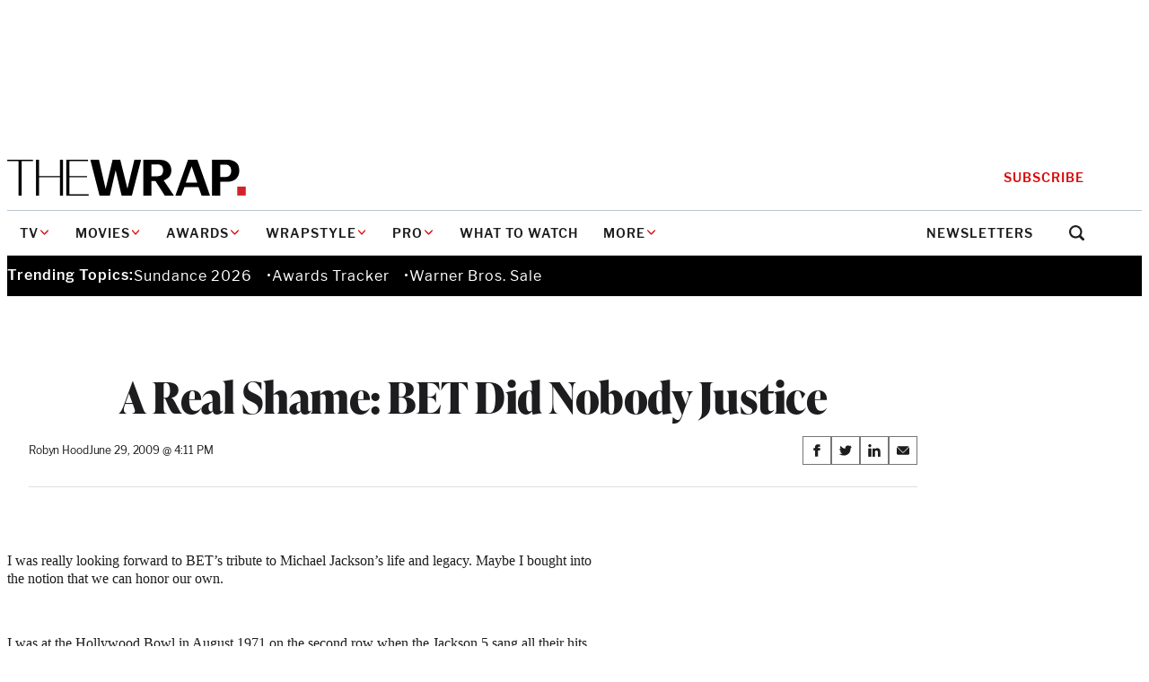

--- FILE ---
content_type: text/html; charset=utf-8
request_url: https://www.google.com/recaptcha/api2/anchor?ar=1&k=6LfrehcpAAAAAL6o0kJfxk5Fr4WhO3ktYWPR7-u1&co=aHR0cHM6Ly93d3cudGhld3JhcC5jb206NDQz&hl=en&v=PoyoqOPhxBO7pBk68S4YbpHZ&size=normal&anchor-ms=20000&execute-ms=30000&cb=w9pieg6zak8d
body_size: 49432
content:
<!DOCTYPE HTML><html dir="ltr" lang="en"><head><meta http-equiv="Content-Type" content="text/html; charset=UTF-8">
<meta http-equiv="X-UA-Compatible" content="IE=edge">
<title>reCAPTCHA</title>
<style type="text/css">
/* cyrillic-ext */
@font-face {
  font-family: 'Roboto';
  font-style: normal;
  font-weight: 400;
  font-stretch: 100%;
  src: url(//fonts.gstatic.com/s/roboto/v48/KFO7CnqEu92Fr1ME7kSn66aGLdTylUAMa3GUBHMdazTgWw.woff2) format('woff2');
  unicode-range: U+0460-052F, U+1C80-1C8A, U+20B4, U+2DE0-2DFF, U+A640-A69F, U+FE2E-FE2F;
}
/* cyrillic */
@font-face {
  font-family: 'Roboto';
  font-style: normal;
  font-weight: 400;
  font-stretch: 100%;
  src: url(//fonts.gstatic.com/s/roboto/v48/KFO7CnqEu92Fr1ME7kSn66aGLdTylUAMa3iUBHMdazTgWw.woff2) format('woff2');
  unicode-range: U+0301, U+0400-045F, U+0490-0491, U+04B0-04B1, U+2116;
}
/* greek-ext */
@font-face {
  font-family: 'Roboto';
  font-style: normal;
  font-weight: 400;
  font-stretch: 100%;
  src: url(//fonts.gstatic.com/s/roboto/v48/KFO7CnqEu92Fr1ME7kSn66aGLdTylUAMa3CUBHMdazTgWw.woff2) format('woff2');
  unicode-range: U+1F00-1FFF;
}
/* greek */
@font-face {
  font-family: 'Roboto';
  font-style: normal;
  font-weight: 400;
  font-stretch: 100%;
  src: url(//fonts.gstatic.com/s/roboto/v48/KFO7CnqEu92Fr1ME7kSn66aGLdTylUAMa3-UBHMdazTgWw.woff2) format('woff2');
  unicode-range: U+0370-0377, U+037A-037F, U+0384-038A, U+038C, U+038E-03A1, U+03A3-03FF;
}
/* math */
@font-face {
  font-family: 'Roboto';
  font-style: normal;
  font-weight: 400;
  font-stretch: 100%;
  src: url(//fonts.gstatic.com/s/roboto/v48/KFO7CnqEu92Fr1ME7kSn66aGLdTylUAMawCUBHMdazTgWw.woff2) format('woff2');
  unicode-range: U+0302-0303, U+0305, U+0307-0308, U+0310, U+0312, U+0315, U+031A, U+0326-0327, U+032C, U+032F-0330, U+0332-0333, U+0338, U+033A, U+0346, U+034D, U+0391-03A1, U+03A3-03A9, U+03B1-03C9, U+03D1, U+03D5-03D6, U+03F0-03F1, U+03F4-03F5, U+2016-2017, U+2034-2038, U+203C, U+2040, U+2043, U+2047, U+2050, U+2057, U+205F, U+2070-2071, U+2074-208E, U+2090-209C, U+20D0-20DC, U+20E1, U+20E5-20EF, U+2100-2112, U+2114-2115, U+2117-2121, U+2123-214F, U+2190, U+2192, U+2194-21AE, U+21B0-21E5, U+21F1-21F2, U+21F4-2211, U+2213-2214, U+2216-22FF, U+2308-230B, U+2310, U+2319, U+231C-2321, U+2336-237A, U+237C, U+2395, U+239B-23B7, U+23D0, U+23DC-23E1, U+2474-2475, U+25AF, U+25B3, U+25B7, U+25BD, U+25C1, U+25CA, U+25CC, U+25FB, U+266D-266F, U+27C0-27FF, U+2900-2AFF, U+2B0E-2B11, U+2B30-2B4C, U+2BFE, U+3030, U+FF5B, U+FF5D, U+1D400-1D7FF, U+1EE00-1EEFF;
}
/* symbols */
@font-face {
  font-family: 'Roboto';
  font-style: normal;
  font-weight: 400;
  font-stretch: 100%;
  src: url(//fonts.gstatic.com/s/roboto/v48/KFO7CnqEu92Fr1ME7kSn66aGLdTylUAMaxKUBHMdazTgWw.woff2) format('woff2');
  unicode-range: U+0001-000C, U+000E-001F, U+007F-009F, U+20DD-20E0, U+20E2-20E4, U+2150-218F, U+2190, U+2192, U+2194-2199, U+21AF, U+21E6-21F0, U+21F3, U+2218-2219, U+2299, U+22C4-22C6, U+2300-243F, U+2440-244A, U+2460-24FF, U+25A0-27BF, U+2800-28FF, U+2921-2922, U+2981, U+29BF, U+29EB, U+2B00-2BFF, U+4DC0-4DFF, U+FFF9-FFFB, U+10140-1018E, U+10190-1019C, U+101A0, U+101D0-101FD, U+102E0-102FB, U+10E60-10E7E, U+1D2C0-1D2D3, U+1D2E0-1D37F, U+1F000-1F0FF, U+1F100-1F1AD, U+1F1E6-1F1FF, U+1F30D-1F30F, U+1F315, U+1F31C, U+1F31E, U+1F320-1F32C, U+1F336, U+1F378, U+1F37D, U+1F382, U+1F393-1F39F, U+1F3A7-1F3A8, U+1F3AC-1F3AF, U+1F3C2, U+1F3C4-1F3C6, U+1F3CA-1F3CE, U+1F3D4-1F3E0, U+1F3ED, U+1F3F1-1F3F3, U+1F3F5-1F3F7, U+1F408, U+1F415, U+1F41F, U+1F426, U+1F43F, U+1F441-1F442, U+1F444, U+1F446-1F449, U+1F44C-1F44E, U+1F453, U+1F46A, U+1F47D, U+1F4A3, U+1F4B0, U+1F4B3, U+1F4B9, U+1F4BB, U+1F4BF, U+1F4C8-1F4CB, U+1F4D6, U+1F4DA, U+1F4DF, U+1F4E3-1F4E6, U+1F4EA-1F4ED, U+1F4F7, U+1F4F9-1F4FB, U+1F4FD-1F4FE, U+1F503, U+1F507-1F50B, U+1F50D, U+1F512-1F513, U+1F53E-1F54A, U+1F54F-1F5FA, U+1F610, U+1F650-1F67F, U+1F687, U+1F68D, U+1F691, U+1F694, U+1F698, U+1F6AD, U+1F6B2, U+1F6B9-1F6BA, U+1F6BC, U+1F6C6-1F6CF, U+1F6D3-1F6D7, U+1F6E0-1F6EA, U+1F6F0-1F6F3, U+1F6F7-1F6FC, U+1F700-1F7FF, U+1F800-1F80B, U+1F810-1F847, U+1F850-1F859, U+1F860-1F887, U+1F890-1F8AD, U+1F8B0-1F8BB, U+1F8C0-1F8C1, U+1F900-1F90B, U+1F93B, U+1F946, U+1F984, U+1F996, U+1F9E9, U+1FA00-1FA6F, U+1FA70-1FA7C, U+1FA80-1FA89, U+1FA8F-1FAC6, U+1FACE-1FADC, U+1FADF-1FAE9, U+1FAF0-1FAF8, U+1FB00-1FBFF;
}
/* vietnamese */
@font-face {
  font-family: 'Roboto';
  font-style: normal;
  font-weight: 400;
  font-stretch: 100%;
  src: url(//fonts.gstatic.com/s/roboto/v48/KFO7CnqEu92Fr1ME7kSn66aGLdTylUAMa3OUBHMdazTgWw.woff2) format('woff2');
  unicode-range: U+0102-0103, U+0110-0111, U+0128-0129, U+0168-0169, U+01A0-01A1, U+01AF-01B0, U+0300-0301, U+0303-0304, U+0308-0309, U+0323, U+0329, U+1EA0-1EF9, U+20AB;
}
/* latin-ext */
@font-face {
  font-family: 'Roboto';
  font-style: normal;
  font-weight: 400;
  font-stretch: 100%;
  src: url(//fonts.gstatic.com/s/roboto/v48/KFO7CnqEu92Fr1ME7kSn66aGLdTylUAMa3KUBHMdazTgWw.woff2) format('woff2');
  unicode-range: U+0100-02BA, U+02BD-02C5, U+02C7-02CC, U+02CE-02D7, U+02DD-02FF, U+0304, U+0308, U+0329, U+1D00-1DBF, U+1E00-1E9F, U+1EF2-1EFF, U+2020, U+20A0-20AB, U+20AD-20C0, U+2113, U+2C60-2C7F, U+A720-A7FF;
}
/* latin */
@font-face {
  font-family: 'Roboto';
  font-style: normal;
  font-weight: 400;
  font-stretch: 100%;
  src: url(//fonts.gstatic.com/s/roboto/v48/KFO7CnqEu92Fr1ME7kSn66aGLdTylUAMa3yUBHMdazQ.woff2) format('woff2');
  unicode-range: U+0000-00FF, U+0131, U+0152-0153, U+02BB-02BC, U+02C6, U+02DA, U+02DC, U+0304, U+0308, U+0329, U+2000-206F, U+20AC, U+2122, U+2191, U+2193, U+2212, U+2215, U+FEFF, U+FFFD;
}
/* cyrillic-ext */
@font-face {
  font-family: 'Roboto';
  font-style: normal;
  font-weight: 500;
  font-stretch: 100%;
  src: url(//fonts.gstatic.com/s/roboto/v48/KFO7CnqEu92Fr1ME7kSn66aGLdTylUAMa3GUBHMdazTgWw.woff2) format('woff2');
  unicode-range: U+0460-052F, U+1C80-1C8A, U+20B4, U+2DE0-2DFF, U+A640-A69F, U+FE2E-FE2F;
}
/* cyrillic */
@font-face {
  font-family: 'Roboto';
  font-style: normal;
  font-weight: 500;
  font-stretch: 100%;
  src: url(//fonts.gstatic.com/s/roboto/v48/KFO7CnqEu92Fr1ME7kSn66aGLdTylUAMa3iUBHMdazTgWw.woff2) format('woff2');
  unicode-range: U+0301, U+0400-045F, U+0490-0491, U+04B0-04B1, U+2116;
}
/* greek-ext */
@font-face {
  font-family: 'Roboto';
  font-style: normal;
  font-weight: 500;
  font-stretch: 100%;
  src: url(//fonts.gstatic.com/s/roboto/v48/KFO7CnqEu92Fr1ME7kSn66aGLdTylUAMa3CUBHMdazTgWw.woff2) format('woff2');
  unicode-range: U+1F00-1FFF;
}
/* greek */
@font-face {
  font-family: 'Roboto';
  font-style: normal;
  font-weight: 500;
  font-stretch: 100%;
  src: url(//fonts.gstatic.com/s/roboto/v48/KFO7CnqEu92Fr1ME7kSn66aGLdTylUAMa3-UBHMdazTgWw.woff2) format('woff2');
  unicode-range: U+0370-0377, U+037A-037F, U+0384-038A, U+038C, U+038E-03A1, U+03A3-03FF;
}
/* math */
@font-face {
  font-family: 'Roboto';
  font-style: normal;
  font-weight: 500;
  font-stretch: 100%;
  src: url(//fonts.gstatic.com/s/roboto/v48/KFO7CnqEu92Fr1ME7kSn66aGLdTylUAMawCUBHMdazTgWw.woff2) format('woff2');
  unicode-range: U+0302-0303, U+0305, U+0307-0308, U+0310, U+0312, U+0315, U+031A, U+0326-0327, U+032C, U+032F-0330, U+0332-0333, U+0338, U+033A, U+0346, U+034D, U+0391-03A1, U+03A3-03A9, U+03B1-03C9, U+03D1, U+03D5-03D6, U+03F0-03F1, U+03F4-03F5, U+2016-2017, U+2034-2038, U+203C, U+2040, U+2043, U+2047, U+2050, U+2057, U+205F, U+2070-2071, U+2074-208E, U+2090-209C, U+20D0-20DC, U+20E1, U+20E5-20EF, U+2100-2112, U+2114-2115, U+2117-2121, U+2123-214F, U+2190, U+2192, U+2194-21AE, U+21B0-21E5, U+21F1-21F2, U+21F4-2211, U+2213-2214, U+2216-22FF, U+2308-230B, U+2310, U+2319, U+231C-2321, U+2336-237A, U+237C, U+2395, U+239B-23B7, U+23D0, U+23DC-23E1, U+2474-2475, U+25AF, U+25B3, U+25B7, U+25BD, U+25C1, U+25CA, U+25CC, U+25FB, U+266D-266F, U+27C0-27FF, U+2900-2AFF, U+2B0E-2B11, U+2B30-2B4C, U+2BFE, U+3030, U+FF5B, U+FF5D, U+1D400-1D7FF, U+1EE00-1EEFF;
}
/* symbols */
@font-face {
  font-family: 'Roboto';
  font-style: normal;
  font-weight: 500;
  font-stretch: 100%;
  src: url(//fonts.gstatic.com/s/roboto/v48/KFO7CnqEu92Fr1ME7kSn66aGLdTylUAMaxKUBHMdazTgWw.woff2) format('woff2');
  unicode-range: U+0001-000C, U+000E-001F, U+007F-009F, U+20DD-20E0, U+20E2-20E4, U+2150-218F, U+2190, U+2192, U+2194-2199, U+21AF, U+21E6-21F0, U+21F3, U+2218-2219, U+2299, U+22C4-22C6, U+2300-243F, U+2440-244A, U+2460-24FF, U+25A0-27BF, U+2800-28FF, U+2921-2922, U+2981, U+29BF, U+29EB, U+2B00-2BFF, U+4DC0-4DFF, U+FFF9-FFFB, U+10140-1018E, U+10190-1019C, U+101A0, U+101D0-101FD, U+102E0-102FB, U+10E60-10E7E, U+1D2C0-1D2D3, U+1D2E0-1D37F, U+1F000-1F0FF, U+1F100-1F1AD, U+1F1E6-1F1FF, U+1F30D-1F30F, U+1F315, U+1F31C, U+1F31E, U+1F320-1F32C, U+1F336, U+1F378, U+1F37D, U+1F382, U+1F393-1F39F, U+1F3A7-1F3A8, U+1F3AC-1F3AF, U+1F3C2, U+1F3C4-1F3C6, U+1F3CA-1F3CE, U+1F3D4-1F3E0, U+1F3ED, U+1F3F1-1F3F3, U+1F3F5-1F3F7, U+1F408, U+1F415, U+1F41F, U+1F426, U+1F43F, U+1F441-1F442, U+1F444, U+1F446-1F449, U+1F44C-1F44E, U+1F453, U+1F46A, U+1F47D, U+1F4A3, U+1F4B0, U+1F4B3, U+1F4B9, U+1F4BB, U+1F4BF, U+1F4C8-1F4CB, U+1F4D6, U+1F4DA, U+1F4DF, U+1F4E3-1F4E6, U+1F4EA-1F4ED, U+1F4F7, U+1F4F9-1F4FB, U+1F4FD-1F4FE, U+1F503, U+1F507-1F50B, U+1F50D, U+1F512-1F513, U+1F53E-1F54A, U+1F54F-1F5FA, U+1F610, U+1F650-1F67F, U+1F687, U+1F68D, U+1F691, U+1F694, U+1F698, U+1F6AD, U+1F6B2, U+1F6B9-1F6BA, U+1F6BC, U+1F6C6-1F6CF, U+1F6D3-1F6D7, U+1F6E0-1F6EA, U+1F6F0-1F6F3, U+1F6F7-1F6FC, U+1F700-1F7FF, U+1F800-1F80B, U+1F810-1F847, U+1F850-1F859, U+1F860-1F887, U+1F890-1F8AD, U+1F8B0-1F8BB, U+1F8C0-1F8C1, U+1F900-1F90B, U+1F93B, U+1F946, U+1F984, U+1F996, U+1F9E9, U+1FA00-1FA6F, U+1FA70-1FA7C, U+1FA80-1FA89, U+1FA8F-1FAC6, U+1FACE-1FADC, U+1FADF-1FAE9, U+1FAF0-1FAF8, U+1FB00-1FBFF;
}
/* vietnamese */
@font-face {
  font-family: 'Roboto';
  font-style: normal;
  font-weight: 500;
  font-stretch: 100%;
  src: url(//fonts.gstatic.com/s/roboto/v48/KFO7CnqEu92Fr1ME7kSn66aGLdTylUAMa3OUBHMdazTgWw.woff2) format('woff2');
  unicode-range: U+0102-0103, U+0110-0111, U+0128-0129, U+0168-0169, U+01A0-01A1, U+01AF-01B0, U+0300-0301, U+0303-0304, U+0308-0309, U+0323, U+0329, U+1EA0-1EF9, U+20AB;
}
/* latin-ext */
@font-face {
  font-family: 'Roboto';
  font-style: normal;
  font-weight: 500;
  font-stretch: 100%;
  src: url(//fonts.gstatic.com/s/roboto/v48/KFO7CnqEu92Fr1ME7kSn66aGLdTylUAMa3KUBHMdazTgWw.woff2) format('woff2');
  unicode-range: U+0100-02BA, U+02BD-02C5, U+02C7-02CC, U+02CE-02D7, U+02DD-02FF, U+0304, U+0308, U+0329, U+1D00-1DBF, U+1E00-1E9F, U+1EF2-1EFF, U+2020, U+20A0-20AB, U+20AD-20C0, U+2113, U+2C60-2C7F, U+A720-A7FF;
}
/* latin */
@font-face {
  font-family: 'Roboto';
  font-style: normal;
  font-weight: 500;
  font-stretch: 100%;
  src: url(//fonts.gstatic.com/s/roboto/v48/KFO7CnqEu92Fr1ME7kSn66aGLdTylUAMa3yUBHMdazQ.woff2) format('woff2');
  unicode-range: U+0000-00FF, U+0131, U+0152-0153, U+02BB-02BC, U+02C6, U+02DA, U+02DC, U+0304, U+0308, U+0329, U+2000-206F, U+20AC, U+2122, U+2191, U+2193, U+2212, U+2215, U+FEFF, U+FFFD;
}
/* cyrillic-ext */
@font-face {
  font-family: 'Roboto';
  font-style: normal;
  font-weight: 900;
  font-stretch: 100%;
  src: url(//fonts.gstatic.com/s/roboto/v48/KFO7CnqEu92Fr1ME7kSn66aGLdTylUAMa3GUBHMdazTgWw.woff2) format('woff2');
  unicode-range: U+0460-052F, U+1C80-1C8A, U+20B4, U+2DE0-2DFF, U+A640-A69F, U+FE2E-FE2F;
}
/* cyrillic */
@font-face {
  font-family: 'Roboto';
  font-style: normal;
  font-weight: 900;
  font-stretch: 100%;
  src: url(//fonts.gstatic.com/s/roboto/v48/KFO7CnqEu92Fr1ME7kSn66aGLdTylUAMa3iUBHMdazTgWw.woff2) format('woff2');
  unicode-range: U+0301, U+0400-045F, U+0490-0491, U+04B0-04B1, U+2116;
}
/* greek-ext */
@font-face {
  font-family: 'Roboto';
  font-style: normal;
  font-weight: 900;
  font-stretch: 100%;
  src: url(//fonts.gstatic.com/s/roboto/v48/KFO7CnqEu92Fr1ME7kSn66aGLdTylUAMa3CUBHMdazTgWw.woff2) format('woff2');
  unicode-range: U+1F00-1FFF;
}
/* greek */
@font-face {
  font-family: 'Roboto';
  font-style: normal;
  font-weight: 900;
  font-stretch: 100%;
  src: url(//fonts.gstatic.com/s/roboto/v48/KFO7CnqEu92Fr1ME7kSn66aGLdTylUAMa3-UBHMdazTgWw.woff2) format('woff2');
  unicode-range: U+0370-0377, U+037A-037F, U+0384-038A, U+038C, U+038E-03A1, U+03A3-03FF;
}
/* math */
@font-face {
  font-family: 'Roboto';
  font-style: normal;
  font-weight: 900;
  font-stretch: 100%;
  src: url(//fonts.gstatic.com/s/roboto/v48/KFO7CnqEu92Fr1ME7kSn66aGLdTylUAMawCUBHMdazTgWw.woff2) format('woff2');
  unicode-range: U+0302-0303, U+0305, U+0307-0308, U+0310, U+0312, U+0315, U+031A, U+0326-0327, U+032C, U+032F-0330, U+0332-0333, U+0338, U+033A, U+0346, U+034D, U+0391-03A1, U+03A3-03A9, U+03B1-03C9, U+03D1, U+03D5-03D6, U+03F0-03F1, U+03F4-03F5, U+2016-2017, U+2034-2038, U+203C, U+2040, U+2043, U+2047, U+2050, U+2057, U+205F, U+2070-2071, U+2074-208E, U+2090-209C, U+20D0-20DC, U+20E1, U+20E5-20EF, U+2100-2112, U+2114-2115, U+2117-2121, U+2123-214F, U+2190, U+2192, U+2194-21AE, U+21B0-21E5, U+21F1-21F2, U+21F4-2211, U+2213-2214, U+2216-22FF, U+2308-230B, U+2310, U+2319, U+231C-2321, U+2336-237A, U+237C, U+2395, U+239B-23B7, U+23D0, U+23DC-23E1, U+2474-2475, U+25AF, U+25B3, U+25B7, U+25BD, U+25C1, U+25CA, U+25CC, U+25FB, U+266D-266F, U+27C0-27FF, U+2900-2AFF, U+2B0E-2B11, U+2B30-2B4C, U+2BFE, U+3030, U+FF5B, U+FF5D, U+1D400-1D7FF, U+1EE00-1EEFF;
}
/* symbols */
@font-face {
  font-family: 'Roboto';
  font-style: normal;
  font-weight: 900;
  font-stretch: 100%;
  src: url(//fonts.gstatic.com/s/roboto/v48/KFO7CnqEu92Fr1ME7kSn66aGLdTylUAMaxKUBHMdazTgWw.woff2) format('woff2');
  unicode-range: U+0001-000C, U+000E-001F, U+007F-009F, U+20DD-20E0, U+20E2-20E4, U+2150-218F, U+2190, U+2192, U+2194-2199, U+21AF, U+21E6-21F0, U+21F3, U+2218-2219, U+2299, U+22C4-22C6, U+2300-243F, U+2440-244A, U+2460-24FF, U+25A0-27BF, U+2800-28FF, U+2921-2922, U+2981, U+29BF, U+29EB, U+2B00-2BFF, U+4DC0-4DFF, U+FFF9-FFFB, U+10140-1018E, U+10190-1019C, U+101A0, U+101D0-101FD, U+102E0-102FB, U+10E60-10E7E, U+1D2C0-1D2D3, U+1D2E0-1D37F, U+1F000-1F0FF, U+1F100-1F1AD, U+1F1E6-1F1FF, U+1F30D-1F30F, U+1F315, U+1F31C, U+1F31E, U+1F320-1F32C, U+1F336, U+1F378, U+1F37D, U+1F382, U+1F393-1F39F, U+1F3A7-1F3A8, U+1F3AC-1F3AF, U+1F3C2, U+1F3C4-1F3C6, U+1F3CA-1F3CE, U+1F3D4-1F3E0, U+1F3ED, U+1F3F1-1F3F3, U+1F3F5-1F3F7, U+1F408, U+1F415, U+1F41F, U+1F426, U+1F43F, U+1F441-1F442, U+1F444, U+1F446-1F449, U+1F44C-1F44E, U+1F453, U+1F46A, U+1F47D, U+1F4A3, U+1F4B0, U+1F4B3, U+1F4B9, U+1F4BB, U+1F4BF, U+1F4C8-1F4CB, U+1F4D6, U+1F4DA, U+1F4DF, U+1F4E3-1F4E6, U+1F4EA-1F4ED, U+1F4F7, U+1F4F9-1F4FB, U+1F4FD-1F4FE, U+1F503, U+1F507-1F50B, U+1F50D, U+1F512-1F513, U+1F53E-1F54A, U+1F54F-1F5FA, U+1F610, U+1F650-1F67F, U+1F687, U+1F68D, U+1F691, U+1F694, U+1F698, U+1F6AD, U+1F6B2, U+1F6B9-1F6BA, U+1F6BC, U+1F6C6-1F6CF, U+1F6D3-1F6D7, U+1F6E0-1F6EA, U+1F6F0-1F6F3, U+1F6F7-1F6FC, U+1F700-1F7FF, U+1F800-1F80B, U+1F810-1F847, U+1F850-1F859, U+1F860-1F887, U+1F890-1F8AD, U+1F8B0-1F8BB, U+1F8C0-1F8C1, U+1F900-1F90B, U+1F93B, U+1F946, U+1F984, U+1F996, U+1F9E9, U+1FA00-1FA6F, U+1FA70-1FA7C, U+1FA80-1FA89, U+1FA8F-1FAC6, U+1FACE-1FADC, U+1FADF-1FAE9, U+1FAF0-1FAF8, U+1FB00-1FBFF;
}
/* vietnamese */
@font-face {
  font-family: 'Roboto';
  font-style: normal;
  font-weight: 900;
  font-stretch: 100%;
  src: url(//fonts.gstatic.com/s/roboto/v48/KFO7CnqEu92Fr1ME7kSn66aGLdTylUAMa3OUBHMdazTgWw.woff2) format('woff2');
  unicode-range: U+0102-0103, U+0110-0111, U+0128-0129, U+0168-0169, U+01A0-01A1, U+01AF-01B0, U+0300-0301, U+0303-0304, U+0308-0309, U+0323, U+0329, U+1EA0-1EF9, U+20AB;
}
/* latin-ext */
@font-face {
  font-family: 'Roboto';
  font-style: normal;
  font-weight: 900;
  font-stretch: 100%;
  src: url(//fonts.gstatic.com/s/roboto/v48/KFO7CnqEu92Fr1ME7kSn66aGLdTylUAMa3KUBHMdazTgWw.woff2) format('woff2');
  unicode-range: U+0100-02BA, U+02BD-02C5, U+02C7-02CC, U+02CE-02D7, U+02DD-02FF, U+0304, U+0308, U+0329, U+1D00-1DBF, U+1E00-1E9F, U+1EF2-1EFF, U+2020, U+20A0-20AB, U+20AD-20C0, U+2113, U+2C60-2C7F, U+A720-A7FF;
}
/* latin */
@font-face {
  font-family: 'Roboto';
  font-style: normal;
  font-weight: 900;
  font-stretch: 100%;
  src: url(//fonts.gstatic.com/s/roboto/v48/KFO7CnqEu92Fr1ME7kSn66aGLdTylUAMa3yUBHMdazQ.woff2) format('woff2');
  unicode-range: U+0000-00FF, U+0131, U+0152-0153, U+02BB-02BC, U+02C6, U+02DA, U+02DC, U+0304, U+0308, U+0329, U+2000-206F, U+20AC, U+2122, U+2191, U+2193, U+2212, U+2215, U+FEFF, U+FFFD;
}

</style>
<link rel="stylesheet" type="text/css" href="https://www.gstatic.com/recaptcha/releases/PoyoqOPhxBO7pBk68S4YbpHZ/styles__ltr.css">
<script nonce="DdOMeOIS7U2H_tDpT02_nQ" type="text/javascript">window['__recaptcha_api'] = 'https://www.google.com/recaptcha/api2/';</script>
<script type="text/javascript" src="https://www.gstatic.com/recaptcha/releases/PoyoqOPhxBO7pBk68S4YbpHZ/recaptcha__en.js" nonce="DdOMeOIS7U2H_tDpT02_nQ">
      
    </script></head>
<body><div id="rc-anchor-alert" class="rc-anchor-alert"></div>
<input type="hidden" id="recaptcha-token" value="[base64]">
<script type="text/javascript" nonce="DdOMeOIS7U2H_tDpT02_nQ">
      recaptcha.anchor.Main.init("[\x22ainput\x22,[\x22bgdata\x22,\x22\x22,\[base64]/[base64]/[base64]/[base64]/[base64]/UltsKytdPUU6KEU8MjA0OD9SW2wrK109RT4+NnwxOTI6KChFJjY0NTEyKT09NTUyOTYmJk0rMTxjLmxlbmd0aCYmKGMuY2hhckNvZGVBdChNKzEpJjY0NTEyKT09NTYzMjA/[base64]/[base64]/[base64]/[base64]/[base64]/[base64]/[base64]\x22,\[base64]\x22,\x22w6IsCG0dOSx0wpHCsjQRbUjCsXUzKsKVWBcsOUhcRQ91BcOpw4bCqcK+w6tsw7E0V8KmNcOwwrVBwrHDucOOLgwiEjnDjcOiw6hKZcO7wqXCmEZbw77DpxHCtMK5FsKFw5pOHkMOEjtNwqloZALDs8KdOcOmfcK4dsKkwpfDhcOYeGdpChHCh8O2UX/CulXDnwAjw6hbCMOewqFHw4rCj25xw7HDhMK6wrZUBMKEwpnCk1vDlsK9w7ZELDQFwobCi8O6wrPChCg3WWsuKWPClsKMwrHCqMOawrdKw7IUw5TChMOJw4tWd0/Clk/[base64]/DlwPDt8OsEcOQw5Yjw4R4RcO7w70rJ8O0woYfFBfDrcKhUsOww5PDkMOMwozCnCvDusOEw7tnD8OnVsOObCfCkSrCkMKhJ1DDg8KkA8KKEX/DtsOIKBEhw43DnsK2JMOCMnzCgj/DmMK4woTDhkk2R2wvwpAowrkmw6PCl0bDrcKYwrHDgRQ1EQMfwpouFgcyVCzCkMOvHMKqN0ZtADbDqMKRJlfDssKRaU7DnsO0OcO5woAhwqAKbi/CvMKCwozCrsOQw6nDr8Oaw7LClMOvwrvChMOGQ8OIcwDDqEbCisOAY8OIwqwNZilRGRjDkBEyTHPCkz0ow6smbXR/MsKNwpTDsMOgwr7CgHjDtnLCpntgTMO6UsKuwol2Bn/CinZ1w5h6wr/ChidgwpvCmjDDn1o7WTzDkCPDjzZew7IxbcK7CcKSLWbDiMOXwpHCkMKCwrnDgcOYF8KrasO+wrl+wp3DocKIwpITwoPDvMKJBkjCqwk/wqjDuxDCv1PCisK0wrMJwpDComTCny9YJcOWw6fChsOeERDCjsOXwoQ6w4jChhvCl8OEfMO4wpDDgsKswqIvAsOEHcOsw6fDqjDCuMOiwq/CnmTDgTg0b8O4ScK1ScKhw5gFwoXDoic4FsO2w4nChkc+G8O9wrDDu8OQH8K3w53DlsOIw6dpalVswooHMcK3w5rDsiQwwqvDnmnCowLDtsK4w6kPZ8KGwqVSJilFw53DpEhwTWUdZ8KXUcO/dBTChkzCqGsrPiEUw7jCu3gJI8KzD8O1ZCrDpU5TCMKtw7Msc8OfwqVyVsKLwrTCg2YNQl9mNjsNE8KSw7TDrsKbVsKsw5l1w7vCvDTCqChNw5/CiFDCjsKWwrwnwrHDmnbCplJvwoQEw7TDvCYHwoQrw7XCvUvCvQ9VMW5mSTh5wq3Cp8OLIMKOJGckTcOCwqzCq8Ogw6zCtsOwwqIWCwzDpwcrw6YVScOlwpfDqV3Dg8Kow4wmw6PCicKGXBnCl8KHw6HDvVc6HS/DlMK9woViMFV0XMOkw6TCqMOhPVMRw6zClMOJw6jCisKbwrIrWcO7Q8OIw7E5w57Dg1JXZSpTK8OnFV3Dr8O+elJZw4HCt8Oew7N+KzvCnHjCv8OHD8OOUi3CrTp7w4ALP0bDt8OqWcK2Qx9LUMKrJFlNwoAZw7HCp8OxUznCtnJiw4vDisORwo4Lwr/Dv8KFwpHDh3PDiRVXwobCisOQwrk0BEpOw7lLw6gYw7nCom9/Tg7CoQrDoQBGOC4aAsOPaHQkwpRsVCldfXrDkVIqw4bDtsKpw7YcLxDDv2IMwpgwwoHCnCJuccKwSCdlwrdJPcOUw7ouw6HCtlAewqzDpsOqGg3CqhvCrUczwrgLOMKyw7IHwo/[base64]/FDBzwoNHw5B5wpZHEkzCjcOYQAHCjBt6D8KNw4HClyMLdUrChC3Cn8Kdw7U5wpo+cgciIsOAwoAUw6Qxw4hsZlgDUsKxwqpEw5LDm8ORCsOlfUV/[base64]/ChjctdsOIfsKIN8OdBmwUKMKKAzl9wqwJwoZnbcK0wpLCo8K+a8OTw4LDtEB0HGzCs13DlsKaRk7DiMObXiZfNMOAwpQEAmrDoErCkTbDgcKpHF3ChcO0wp8JJzc/MnTDlQzCs8O/Jg5lw516GwTDp8KWw6Nbw7gaccKpw4QuwqrCtcOQw6YrNXNYWzjDicKJKz/CssK8w7vDtcKRw7gNAsO9V0pwWzfDrcOPwptfPVnCvsKWwrdyTTVbwrkrOkrDnQ/CgnQzw6/DiFbCk8KDNcKLw5Uew6sCdC8tewdBw6nDri9Hw43CqCLCug9daR7CscOLZW/[base64]/[base64]/CrsO0wrhNcmB9w7fDoXxfX3rCgcK3JBB0wpzDvMK+wqg5EcOqKGgdLMKbJsOew7bCksKXIsOawoHDo8K6bcKdH8KyQClHw6k1YiI9bMOILXhVaB7Cm8K0w70CXXl7NcKGw4HCmng7FTZgK8KMw7DCgsOuwqbDusKvUsOyw5LDpcKwWGXCo8Opw6rCh8O3wq9ReMOewr/CgG7DqhjCmsOHwqTDsnbDqmoXCV4fw6AaIcOnL8K/w5h7w4oewpvDv8OEw6oBw4XDsmRYw4Q/R8K/KT7DjyVpw7lcwql9FxrDpyo6woU5VcOkwoYsP8OZw7ovw7xtM8KSfWsZJcOBCcKmehsXw4l4QVHDgMOKF8KTw6LCtQ7DnkbCkMOgw4TDqgEzM8ObwpDCscONRcKXwqtbwoPCq8O1WMKxG8OXw7TDiMKuI0w3w7sDJcKQRsODw53DtcOgSXx5F8KSd8O/w48wwpjDmsOdH8KkdcK4B13DkMKzwrpHYsKZGAtjE8Olwr1VwqhUdMOjOsONwpVTwqhEw53Dk8O+BQXDvMO1w7M/[base64]/CoEROO0c6w6zCgwAxwrjCmcOvwrzDvn4KwoEPSCnCqzwfwrHDlcOCcyTCmcK0P1DDmj3Dr8OTw4DDpcOzw7HCoMO/C2bCrMO3LRtwIMKFwrHCgBU6eF4PQsKgB8K6TH/[base64]/w4YLwpjDoMKMw45mUiTDqcKiNsKWJ8KTTMK6EMK/esKDaFpEQAfCgGvCt8ODbn7Ci8KJw7LClMOrw4nCpT/DrSo8w4nCvls1cBDDo3AYw4fCpCbDuzEcWCbDsgJ3JcKVw70fBA/Cv8OzEsOgw4HCv8KuwqvDrcO1wqA4w5oHwo/Csn4LR0YtfMKKwrdOwpFrwqwywrLCk8OfG8KIB8OgV1BKcXASwph9NMKhLsKCUsOFw7UVw5wyw5HCvBVYTMOZwqfDnsKjwqNYwoXCuHPDmcOGRcK9G1o5cX/CsMKyw5vDtMOawrjCrzrDuVcTwo8DYMKZwrHDuBLChsKfdMKpZj/Dq8O+Jl5QwpLDmcKDYxTCtT8ww7TDkX1mByp/BW4iwrxvXXRcw73CjiZmTU/DuU7ClMOgwqxBw47DrsOMRMOTwpNCw77CtwlxwpzDi0rClg5zw6dNw7F0ScK1RsOUZ8KTwrUiw7DCultgwqzDiEN+w48Vwo5mPMOywp9dMsK/csOKwo9hdcKeMWjDtlnChMKFwo8ICsOLw5/DtiXDtcOCdcOEZ8Ocw7gtHBVrwpVUwpfCvMOgwoR8w6tzNm8iCCzCs8KiTsKpwrjCvMK9wqUKwqMZL8OIKVPCksOmwpzCucOaw7M+b8OCBBLCqsKfwrHDn1pGIsKAFCLDg0LCm8OPe1Zlw54dMcOLwpjDm1hXUyg3woDCrRTDt8Knw6/CvDXCscOiJA3DhlEaw5hYw7rCuk7DiMOhw5/[base64]/DuzbCu8OIB2fCk8K/GizDicOhw5IMeMOXwq/[base64]/bwxVwrfDu0k8wp7DtMKSwpnDgQJnEXTCvMO/PsKowrZ2W3g3VsK5McOUJSZvDlfDvcO3YFl+wokYw6APM8K2w7/DksOKPMOtw4kkcsOhwqrCi2jDnjdiMQl2dMOpw6VLw40pXlINw7vCu0jCkcOhcsOBX2PCg8KVw4gcw6cRe8OpM2PCllrCtsOnw5J3TMKBa3Evw5/CoMOvwoFDw7DDocKhWcOxIU9rwo1LA1tTwrZdwpXClwnDsxHCgcKQwoHDhcKeUBjCmcKaXkNhw77Cgho2wqV7YghGw67DvMKRw7XDj8KbR8Kew7TCpcO0UMO/[base64]/Di3d5KybCvFXDoGsOWS8FwrVwT8KnOQpxw7fCjUrDmXfClMOkHcKSw6RjWcObwrLDo0TCoQxdwqvCq8K6JWgHw4rCskN/ecKzOHHDjcOlG8Okw5QJwoUowp0Bw6bDiiTChsKdw4wiw4vDi8KYw4dIXR3CnDnChMKYw51jw4/CiV/Cp8OwwojCoQJbRMKTwohgw4MVw69ybF3DoUVDcjzCrMOewqXCqDt/wqYaw7c1wqjCusOha8KXJnvDk8O3w7DCj8O6JcKDSxjDizNlW8KpLG0cw43DkFrDusOZwp48Fjcuw7Emw5LCvsO1wrjDrMKPw7guIMOEwpFHwofDsMOpCcKmwrAaZn/[base64]/[base64]/[base64]/Drl8Za8KtN3t/Gj/Dt8OPwqjCuMORVsKpPkM/[base64]/[base64]/PmHCosOswoIVw7bCoV0xwqLDi8OQw6/DhcOfGsKGwqzCmFViN8OzwpUuwrgFwrlvJW0mEW5TLMOgwr3DssK6N8OiwobDpGtRw7jDjBoZwogNw40Kw5gwccOOOsO1wpcPbcOEw7E/SSULwq0rF01mw5ARccOkwq/[base64]/[base64]/Dj8OUL1pkw4PDuE/[base64]/CpBpSw6woNMOAHU/CkWjDl0jCtMKyM8KPwpYcCcKYP8OXPMKFIsOZWXLChBdnVcKZTsKudx8IwonCsMOGwo4DBcOGd0/DvcOxw4nCgEYVXMOrwrZiwqx/w6LCi0s/CsKrwoc/H8KgwoU/V11qw5DDg8OAN8K2wo/Dj8K0JcKWPCLDhsObwopgwrHDkMKHwpjDmMKVRMOtDCkbw5xJOsKVRsOPMB4GwqdzbQ/DmhcNcQx/w4PDksKQwpJEwp7DqsOVYQPDugLCpcKXGcOow6fCqW3Ch8OWDcODBMKJZnN7wr0ERcKXUMO0McK2w6/DrS7DvcKXw480OsOeAkPDpB9KwpUMFMO6MyJNNMOVwrZEZF7Co03DinzCrAnCmGpYwrMZw4zDnS3Cqw4PwrVuwoPDqh7Ds8KkCVTCqGLDjsORwqrCocONIl/DlMO6w6gZwrbCuMKswpPDtmdRLytfw7Buw6l1PQ3DkwgvwrDCjsOuVR5WAsK/woTDt2M4wpRcWMOnwroUQn7DrVbCm8KTcMKrRkYDFMKWwqYwwofCmCVPBHgDCyB5wrPCvVU7w4JtwoZdHkvDsMOSwqfCti0yX8KaIsKJwpAwH19OwrsZAcKYYMK9fSsWFB/Di8KDwq/CvMKme8Omw4vCjDsiwr/Dk8KlSMKGwplwwoTDhQMTwp3CqsKiU8O5HsOIwovCscKGA8OawrBfw5XDmMKJaRUXwrXCm2dVw4NCN3l7wq3DqAHCuUPCp8O7JwfChMO+fUJPWzkpwqEsAzI1XMOWclwMEX8cCzdhHcOxNsO0S8KsGMKrwpgXQMOOG8OBWG3DrMOFLCLCmDPDgsO/M8OHTH5IZ8K3bF/DjsOeOcOLw5hSPcK+QGTDq3ozZcODwqvDsHvChsKRKhQsPTvCvzRpw78XV8Kew4jDkmptwrwDw6TDkybDsH7Cn2zDkMKAwrt8McKLJMKdw5FjwprDphDDtMKJw7bDu8OAO8K6XcODJQY5wqfCvwLCgRPDlHl/w4Z7w4vCkMOWw6h4OsK/ZMO/w6LDjcKTfsKRwprCg2bCq0LCqhrChkB7w75sfsKuw512UBMIwrzDqVRPUjvDnQzCksOocW9ew7/CjivDvlwqw6txwqnCjsO0wpA7ZsK9BcOCR8OHw6xwwrHCvTpNF8K8CsO/w57CkMKYw5LDlsKac8Ozw5fCh8O3wpbCisKyw6cRwpJbTj8GC8Kow5PDp8O0HVNqFXwAwoYJCjXDtcO/G8OBw5DCpMOOw6DDsMOKAMOJDSDCosKBBMOrVCDCrsK8wox8w5PDvsOdw7fDjAjCpS/[base64]/[base64]/Cq3smwr9wwo0OQDXDqMOAW0wLIWZ5wqPDqkBpwpnChsOleh3CicORwq3Di2DCl2rCjcKww6fCucKyw4MFM8OowpfCj1zCpwbCgEfCgxp7wq9Hw6TDoxfDryBlGsKuJcOvwqlMw48wGSzCiUtQwq9ZW8KXLQ1cw4Q0wqhXw5Bvw53DqsOPw6/DuMKlwp8kw51Tw4vCk8KpRR/[base64]/Dr8KKXcO/ZMKwIQ/DhjDChgjDgzjCocO/H8OhHsOxDALDoATDpSLDt8Oswq3CssK1w4IWdMOJw5BHbSLCsFbCmn3Ci1XDpSkCckHDhMKWw47DuMOMwpTCmXoraVXCi0FfTcKiw57CjcKuwprDpiXCixIneBsND1VEXm/DrGXCu8Kiwp7Cp8KICcOswrbDj8OHVXDDlSjDp1XDl8OwAsOgwojDqMKewrTDucO7ITRQwoJwwqHDg0lVwpLCl8OwwpQfw49Lw4zCpMKidQXDiU3Ds8O3wqU0w6M8OMKHwp/[base64]/Wndaa8OwwqHDqibDkS8uw602w7XDgcKQw44wWMOIw5tMw51mOSImw4FEIlw9wqvDsw/Ds8KZJMORFsKiCW0cAhZrwpDCuMOVwpZaTcOkwoA3w6IXw5zCjsOHEDpvK1bCmsOEw5jCvBjDqsONRsK8IsOcGz7CosKsbcO/OsKHFj7Dt0kuUQLDs8OCJcKGwrDDhMKodcKVw4Eow5pBwqHDhQIieSvDljLCsiRWT8OKTcK+C8OWb8KxIMK7wpArw4XDjjfCnsONYMOmwrzCqFDCssOgw5YuIkYXw58UwoDCnCDCqDrDsAMabcOlJMOQw7J+A8Kcw798FU/Dum9wwqTDrSvDsjt6SA3DlcOaFcO0BMO8w4YHw5A7fMOyG0l2wqTCs8O1w4PCrMKMNUsoJsOHdMKIw6rDl8KTFcKxFsKfwqBZOMO0ZMKNXsOWYsONQMO5wp/CnRh0wp9ScsKxLmwBPsOYwqPDjAHChiptw7DClibCncKkwofDqATCnsOxwq/DkMKeXcObKQzCocOtLcK1MQdLQGsqcBnCs09Nw7zCpinDrHHDg8OoB8OxaUwpAVvDvMK9w70aAyfCpMO6wpvDgsKnw7R/A8Kpw5liSMKncMOydsOyw4bDm8K0NDDClhxQH3QewpgtScOpQjp5RMObw4PClcOBw6F7AsOzw7HDsgcfw4DDtsOXw6zDisKpwpdQwqHCpBDDk07CiMKqwqrDo8OWwo/DvMKKwr3DjsKSbVgjJMOVw656wqUGWUnClSHCj8OFwrLCm8KUdsKSwozCsMOoC1MLVg8pd8KkTcOFw7vDmGPCkBc0wpLChcKAw6jDhCHDnljDgB3CjlfConoSw4gGwqcuw49TwpnDvAMTw49ww7XCiMOnF8K/w5slS8Kpw7DDuWfDm2BfF39dL8KYZkzCmsKCw4t7RnDCisKeKMOSfBJpwq58QnA/ODkwwrZRTGN6w70Ow4BWbMO6w5V1XcOYwr/CsnFiVMKgwoTDp8KCScOTPMKnRVjDncKKwpIAw7wDwrxTS8OGw6tAw7DDvsOBLsKnbGbCtMK9w4/Dp8KTVsKaN8OEw7JIwrkLbW4Pwr3Ds8KCwpDCpz/DqcOhw5xEwprDkmrCqUVCD8OYw7bDpTt9cHTCvmAmEMKmIcK7WcKsF1HDsiN7wofCmMORFmDCmmxsXsOsGcKZwrguFXzDsFNnwq7CmmpRwp7DlTEaYsKiRsOMJWfDs8OUw7/[base64]/JsKecMKKG2Ivw7Zrw4LDpT8LLnoAw6PCvsKaHBV/w67DgGIjw6o8w4PClhzCkiTCgBzDr8OFYcKJw4R4wqs8w7hBIcOew6/ClFwHcMO/V2TDgWjClMO7VVvDthF5Z3hbe8OQJi8vwq4Ew6PDmGhhwrjDjMKaw4XDmQwhCcO7wprDhMOQw6p8wqYVU3kaPX3CsjnDmnLDvVrClsOHQsKcw47CrnHCvFlew6A9J8OtPA3ClMOfw4zCscKfdcK9eidtw7NcwqEmw79Lwr0aQ8KqWAY1Ew55esO2OlzDiMK6wrpEwp/DkjF+woIOwpsKwrt+dGpPFmobFsKzUyPCv2nDpcOuR1p0wqvDscOZw6UAwpHDjl5YVhVpwrzDjMOBCcKnNsKsw6I6VW3CuU7DhS15w68oCsKww7jDiMKzE8KPSiPDgcO/bcOrHsOCK0fDq8Ksw7/CoyjCqlYjw5Jrf8K1wqhDw5zCm8ONSgbCmcOtwrc3GyRsw7EWbjN0w6NqdcKGwr7DmsOwR3M0E17DtcKAw4bDgW3Cs8OdXMKOK2LDgcKWCFTDqwNCJnRtRcKNwqnDrMKuwrfDtxwyM8KBCXvCu1ZfwqRDwrnCtsKQMgdcPMKVRsOecxDDqx3Dk8OvKVZsZVMXwozDjE/Dhl/[base64]/w5fCoBrDmsKhw6tQwqbDlsOfwrLCtzM6D8KewpfDs8KBS8KGLlrCnhfDr0/Di8ONccO3w7o5wqrDoD0bwrZNworDsGgHw7bDqUvDlsOwwofDoMOgasK7clhcw4HDoRIDGMKzwq0qwrsDw4p3HE40b8K6wqVOAjc/w41uwp7CmUAZecK1SDVUZ3rCnUfCvxhnwqgiw63DjMOaCcK+dk9eTMOGNMOMwrgjwoM8Bz/Ck3pnP8KGE2vCoWzCusK0wpxsEcOuEMOHw5hQw5ZqwrXDkRVDwot7wpV1ZcOcBWMvw7TCocKbDxbDq8O/wolvwrIMw58vfUXCilDDhTfClFk8fVheFcKXd8OOw4wEcAPCicKuwrPCpsKwSQnDl2zCt8KzTsOrNlPCn8K6w45Vw4J+wpTDslIlwo/CkDvCncKkwolsOhMmw7ImwqLCkMOUIxrCiG/CrMK0fMKdQmhWwonDrT7Chw4sWcOlw6ZTSsOjcQxowoULIMOZZcKNV8OyJ2xrwqgGwqrDkcO4wpbDicOawoNXwqDDlsKSR8O0eMOtNj/CnnvDi3nCkE9+woLCi8Oxw6c5wprCncKBMMKTwqBrw63CtMKiw6vDpsK9wpnDpl/DiiTDmVt5K8KYUcO3dAp0wpBSwpxnwq7DpsOUJ0PDsFFDG8KPBV7Ckx8AJ8KcwobCm8O/wo3CksOaFEzDp8K7wpAdw47DjFjDhzI0w6LDu3A4wrHCicOvXsKPwrbDs8KFKRY1wpbCoGAdNMOSwrEBWMOYw7EfX1dTecOFdcKQWmvCvisowoBdw6/DmcKUwqArVsOjw4vCr8KdwrjDhVbDlUJgwr/DiMKCw5nDpMOoScKlwqEvHzFtfsOcw4TCtHJaMU3CpMKnYFBgw7PDpghGw7dEWcKabMKsTMOSEktWLsK8w7HCgFZgw54ONsO8wpkpew3CmMK8wrnDssOZbcO1KUvDgQ4owqY+w4AQMlTCksO2XsKcw5o0PsO3bU/[base64]/DiF7Cgx/Ck8OQwrrDisKhBsKsw797wr4sKiYuTS50wotcwr7DknfDrcK8wpPCkMKCw5fDjcKbQwpsL3hHCU50XkbDlsKRw5oJwphsY8KbecOZwoTCt8OmGsKgwoHCg3VTK8OkJTLCqgU/wqXDoxbCkDorZsOtwoYHw4vDuBB7CzLClcKuw7NEU8Ksw6rCo8KeTcOMwqcVeRDCvVXCmhdsw5fCtH5EWcKzE3/[base64]/DisO6w50aw7LDt8Oywpt1DDokwqjDo8OiTV7DnsOOYMOzwp0EUMK2U2BxRxPDgMKpd8KfwqLCgsOyUXHDiwXDkm7CtxBZbcOtF8OrwrzDgMO/wq9vwqhkQXpGEMOrwpdbNcOvWyvCp8OqcFDDuD8AfEwAKE7ClMO9wpU/Jw3Cu8KvJG7DvgPCgMKOw6dnAsOhwqvCh8KVdMKOPlPDr8OPwoYswoTDisOPw67DtgHClFhtwpo4wowswpbCnMObw7TCosO0TMO/bcOCw7Fow6fDq8KGwpsNw7nDpgUdHsOCLMKZYAjCsMOlGUbCksK3wpQiw7Qkw5VpGcKQccKQw5VJw53CtW3CicKxwo3ChcK2MC4DwpEGYsKPKcKXfMKPN8OGVzrDtEAxwqrDusO/wp7CnE5eFMKxeVYVe8KWw5Blw40lLn7Dmldtw6BIw6XCrMK8w48OE8O+wqnCo8OhCkLDosKRwoRJwp9Lw6A5Y8O3wqxtw7VJJjvDvDjCs8Kdw5ozw6A1wp7CmsKhE8OYSRzCqcKGAMO4HnXDiMO8DwvDvkdfe0PDiQ/DuAkHQMOGN8Kdwq3DsMKKdsK6wrxrw7UrZFQ4wo4Xw5/CvsOxXMKFw4k4wrc4BcKdwqDCmsOlwrQJTsKPw6piwqPCvkHCpsO/w6LCpcK+w4pub8KeVcK9wrXDsD3CpMK3wqhvNjJTdUjCmsO+VEh5dMKjbWnClsOfwq3DtB8uw6vDqnDCr3fCnDFKKMKCwonCsWd2wo/CvRFMwoHCmVfCvsKTLkxlwofCvcKyw4jCg0DCl8O/RcO1QzZUCz18FsOVwo/Djx5EWwrDnMOowrTDlMK4a8Knw7RyfR/CjcKBRD8lw6/DrsKgw6Aow7Mbw6HDnMKlcF4bK8OUGcOvw6DCgMO8c8Kpw6U6EcKTwobDkgRZUsKdcMOvKMOJdcKEMyvCssKOTlAzZSVbw6xtBh4EPsKIwoEcYCJxwpwPw5/CuV/Dm2VZw5hUUyTDtMK4wrcvOMONwrgXwqrDhFXCtR5UA3/DlcKvN8OGRlnDvmvDuTsZw7DChBR3KMKawrpoeRrDo8OcwpXDu8OPw6jCjcOUW8OBKcK/FcOFS8OJwrh4NcKqaRwWwrbDgFjDncK7YMOxw5wWecOxQcOIw754w5cjwqPCqcKjQCzDhzjCihIqwozCkBHCnsO8dMOKwps3cMOyLXV+w7g+UcOuLwY6bURLwrPClsK6wrzDoyMJd8K2w7VLBWjCrkMXV8KcLMK1woJvwrdgw75Bw63Ds8KjV8OsFcKHw5PDvV/ChycywoPCqsO1GcOeY8KkcMOpE8KXMsKGFcKHExVhBMOUJjQxSXAwwq84KsOow43CpcOAwprChWLDthnDnMOIRcKkTXszwokSURB0GsKEw586AsKmw7nDq8O6FGMyc8KowpvChVBZwoPCliXCgwwjw7xLTCY+w6HDg1VeckDCvi5Lw4/CoDbDiVkxw7dONsOXw5zDqT3CkcKUw60Aw6LDt3gWwoQUacObVMOUQMKncy7Drh0CVEgwJcOwOgQMw6nCpmHDksKUw7bClcKjCygHw5Qbw6ljZCEAw7HDomvDsMKhaw3CkiPCtRjCk8K/En8fOU4BwrXCr8O9GcKrwr/Ct8KcN8KOUcOcAT7CisOOInnCkcOSJy1+w7MxYgUawpACwqQqIcOZwpc1w5TCtsKMwoc3PhzCr3J9Oy3DsB/DoMOUw4fDu8OkdMK+woLDqk9vwoJMRcKxw6Rwd3nCmcKdW8K9wqggwod4anwkHMO/w4TDg8KEScK5J8Oyw7PCthsuw5rCvcK4GcK/Aj7DpEAkwp3DuMK/wpbDtcKhw4RiEMOiw68aOMOgTVAFwqrCsSU1SlshIxvDp0vDpTw3VRHCi8OXw5NAccKzAz5Hw4hqQMOowoJ5w5zDmwgYecOUwqVSesKAwokobmJ/[base64]/DnsKowojCjw/ClsOWw4rCpMK5wpwXMcOUacKWB8OmwqrDpls2wptdw7nDt2c+TsKpacKIIi3CsEdEZsKawrjDncOYEygeMELCsBvClnnCh0EHNcO/ZsOhckHCk1fDiQzDjHnDlcOKdcO9wqzCvMOdwrB1Ox/DgsOdDsOVw5XCvMKyI8KQRTQIR0/[base64]/w7HDscKDw5hUEcOUccKsbFjCt8O4CcO+wotdOW4gQcKSwoNuwpdUPcKxCsKOw67ChjjCjcKXKMOGQH/DjcO6esKiGMKQw5VcwrfCscOGHTAFb8OIRy4CwolKw4hNVQorfsOabwZpRcKBZDHCpCDCs8K6w5Ezw5fCgcKJw7/CtsK8PFIywrJgR8KoDiHDtsKLwqFsWzt7wqHClhjDqmwgK8OFw7d/w6dRXMKHZsO9wpfDt2QtUQ0IXWDDv3TCoXrCvcOkwp7Dn8K6O8KqJ3V3wp/DoA4pAMKRw7PCi00KLHXCuRJQw71pBMKXWyvCm8OYL8KxLRlbbxEyeMO2BQ/CsMO2w7UDJ2cewrzCqUpOwrTDjsKKVh0PNRoOw4N3wpjChMO8w4rDji7DtsOaLsOEwrrCkS/[base64]/CosOWwqVGXz/Dt39Rw7nCsljDq1bCmcO9OcK7UsKJwpHCk8KEwqjDkMKmHcKNworDp8KAwrRiw4BzM10STHUUdcOLW3jDvsKgYcK9w4Z7Fj1two1PKcO8GMKRYcOHw5s4woFdM8OEwopIAMKtw5wiw6lLScO3WMOnG8OLEnpqwrrCi2HDqsK6wrTDncOGf8O1SFA+KX8RXnB/wq07Hl/[base64]/[base64]/Dtgkuw7jCkm4vDMKSG8Oww7zCi03CkEcUwq5kacODB3Fwwp1YP0nDj8K1w6wzwpB/[base64]/[base64]/DuURZL8Kmw7BGw5bCt8K2bC9pI0MVFcOKw5TDs8KNwrzDgkh+w51MbW7CusOrUnjDl8OKw7hKasOrw6nCvBoGAMKjCH7CrHXCtsKWTDtDw7ZgWkvDnyoxwqjCtS7CgkZ9w75/[base64]/CcObwpVLwqRrdMOfw5XCjMOzw53Dj8KNwoXCqlZ0w4/CvEdIGDPCiy7CujMAwqXCicOuZMOfwqHClsOIw78/[base64]/[base64]/DgsOaw78hwpzDono5A0o0N8OLwr0pCsK0w70ZC23CusK3I0PDtcOpwpVRw5HCj8O2wqkWaQAQw4XChDZBw69gfScZw5zCpcK9w53Dh8OwwpY/woTDh3VAwrzDjMKcBMOUwqVmdcOoXQTCgyPDoMK0w5rCgCVLPsOlwoQ4Cl1hel3DgcKZaHXDl8Owwp9Ew6JILyjDjkUAwq/DucOJw6PCrcKkwroYcGQuFG8dezDCnMO+eXhew53DgybCi0Urw5Abwr4nwqnDocOxwqEMwq/CmMKnwrbDuxHDiDXDqQlUwrVOPmnDvMOsw6fCsMObw6DCqcO/f8KBLMOBw5XCk23CuMKywqV3worChUFTw7nDoMK8AGUbwpzCo3bDs1/CmcO6w73CvmEVw71PwrjChsOcAMKUbcO3dV5dOQQ1d8K8wrQvw7EZTlcpCsOsA3wSCQfDpH1bcMO0DDIDBMKyEVLDgnjDgF9mw45Dw47CpcObw5t/wrrDhTccAg1HwrLDpMOVw7DCpx7DrBvCjsKzwq9Jw4/Csjpnwp7CpinDl8Ksw7PDqWI/w4ctw6V7wrvDrFPDtjXDtEPDpsKZCQ7Dk8Knwo/DnwU0wrQEP8Kswqp9CsKgeMO7w47CsMOtBy/DhcObw7Fdw7Ikw7TCjCtJX3rDscOAw5/[base64]/wqALw7lpWjTCo8OfQEbCssKubsOIw7TDlW88w5DComNtw6VEwrnDuiPDhMOkwppCT8KgwrvDkcOHw7TCvMK3woUCNUTDhX8KW8Kgw6vCnMKcw5bClcK3w5zDjcOGNcO6QFrCqsObwpwcT3paP8OpHGrChcK6wojCiMKpQsOmwp3Ck0rCisKDw7DDlkl/wpnCgMKtAMKNasOARSctFsKDMCZ5KHvDo3NKw4keAxl6B8O4w5nDnlXDi3DDk8O/IMO0ZMOKwpfCvcK3wq3Clhklw79UwqN2aXksw6XCu8KPFhUoD8OAw5lSR8KVw5DCjTLDncO1JcKJa8OhVsK/[base64]/DrcK5KcK3ICo7VjFHUcOdw6Ibw7w3w5ArwrDCkTQ/Y18KUMKFHsKOV1PCgcKFR2B6wonCjsOHwrDCv2jDm3PCjMOswpXCvcOFw7AywpLDscOpw5TCtFl2HcK4wpPDmcKnw7Q7YMOyw73Cm8Onwo8hF8OSHyHDtnw9wr/CoMOcIUXDrQZlw759WDVBM0DCosOBBgMzw4h0wrc2YHpxRlISw6DDksKFwplXwrQ+BEcqU8KAIDNcM8KRwp3Cr8OjZMOQe8Onw4/CtMKtPsOOH8KgwpI0wrUhwojCgcKpw6Ydwqllw4XDu8KSLMKCGMOBWjXClcK+w44uBnXCksONOFnDsjbDoSjCvVo3XQnCsRTDiWFYHmtsFMOaYsKVwpFFNXrDvTZZCsK9LhVUwr4Sw7vDtcK6NcKDwrLCscOdw4x9w70bFsKcJ2rDtMODUsOgw5vChUrCgMO/woVhJsOxSGnClMKrGztlA8OUwrnCtxrCksKHAkwNw4TDgVLCuMKLwrrCvsOFIgPDs8Opw6PDvl/DqwEKw4LDusO0w7kww6hJwrTDu8K/[base64]/Dq8Kdw58wUV3CrsK1RsKAGsOMacKfAzJEw5gtwo/CkwLDgMOfDCbDt8KlwrDDu8OtGMKsHWYGOMKgw6PDtgw1WUAhwofDvcO6GsOLMgRCCMO8wqDDssKLw5Flw6zDr8OKCQzDkFxgWC0lJMO4w6l2wrLCvlDDpMKuL8O/eMOlaFF+wpplZyNOfEdRw5kJw4DDj8OkB8K8wo7CimfCrsOdNsOywolbw5Mtw4QvI0ptOx3DpikxdMKIwrwPcyrClMKwT29VwqkjbsOLEsOybh4mwqkREsOZwozCssKNdzfCr8O7DX4Twos2GQ0CRsK8wo7ChVEsNsOJw6bCgsKtwq/DvU/[base64]/[base64]/e1oSZXECwrfDrWxaHcKgw7PCpCXCuFUGw4Unw7AfMmhfw5XCrELDjmDChcKvwo5ww6QVIcO8w5V3w6LCtMO2IwrDnsOhEsO9McK8w67DpsOJw5LCqyLDsxlQDz/CrQJ4GUnCo8OlwpAUwq/DlcO7wrLDuhU3wqYLa1XDm2kdwpXDizHDjlxfwp3Dqx/DtirCn8Kzw44uL8O5CcKiw7rDuMKyc0Yiw7LCocOqJD9PasOVQQ7DryAkw77DpFBye8OHwoZwTjPDn1B0w5DCksOlw4kPwrxswozDvMK6wo5IFUbCukJIwqhGw6bCtsOtUsK/w4jDiMKWOk95w4YmCcKCNhTDoGJ4fUjCucKPSkHDrcKdw5PDknV8wpbCr8ONwpIJw4XChsOxw7/[base64]/CqcK3ccOWYUXDucOmD8KsfsOqKgzCusO5wpXDvHlxXsOaDMKjwp3DmDnDr8Kiw4/ClsKxG8KSw6TChMOEw5fDni4ZNsKPecOIOiYhH8OpUgrCjjTDi8KLIcKRH8Kvw63Dk8KpKHfCjcK/wo7DiAwfw77Con5rT8OcchhqwrvDiybDnsKEw6rCosOcw4godsOGwr/Ck8KzM8Ojw6UawovDm8KIwqbCu8KvDDEiwqVwXl/DjHrCslvCoj3CqUDDjMO5ah1Ww53Ds0nChW87SVDCosOYK8K+woPCmsKKY8OkwrfDisKsw7QJShAzYG5vUiMjw7zCl8O4wq/DrXYCABddwqTCgjguccO/U1hIX8O7Y3E5VwjCocOZwq9LEUjDr07DtWLCuMOMecOSw6UzVMOAw7LDgE3CozfCnz3DgMK8Aks+wrZ7wq7ChVrDiRUnw5VRBgEPXMK4C8OEw5fClcOlUB/DvsK1e8O7wrg5RcOZw7ZywqTCjwUAVsKHRQNbccOewqZJw7TCuB7Cv1MRKVbClcKbwrgBwp/CpmDCjsKOwr5rwr0LKibDsRJiw5HCvcK0G8Ksw7l2w6B6UsOCVE4Hw5vCmzHDncOYw7UlUhwoXkLCtlrCmDANwp3DrAfCpsORQEDCj8KbUHjCv8OeD1gVw63Dk8O9wpbDjMOKCEIddsKvw7xyD39wwpc5OMKJW8KAw7loVMKFNxMJBsOjJsK2w73Cu8ORw601a8KMAD/[base64]/LWx3PCzCpi/[base64]/[base64]/DmsK0aS5HdMKMw7zChV3DqXFuP8KXPDEQCFXDo1cYHWfDhy7DusOFw7bCiUU/wrfCjms2b15VRcO0wrEWw45Vw6BfeEjCjkA1wrFOaWXChDPDhlvDgMK+w4HCuwJMB8O4wqTCmsOZH3wSS0JDwqAQQcOWwq/Cr11YwohbTTUzw7h0w6bCujkkQDxRw7Buc8OrQMKkwqvDn8Kxw5N/w6TDnCDDm8O0w5E4L8K0w6xSw4BcfHx6w6VMQcKMBSbDm8OIAsOyUMKPDcObFMOwZVTCicO6FsOyw5MrOQ0Cw4rCn1nDmijDhsOoMw3DtW8Dwop3EMKPwqkbw7NuY8KILcOLEB5dGS0Bw44Ww5zDkRLDpnEcw4PCusOLdg0aR8O6wrDDlGV/w5QVccKpw4zDnMKtw5HCql/Dk1NbVWwkf8KuO8KSYcOud8KkwotAw6YKw74MUcKcwpAKG8KZcEthAMOnwoQMwq7CuCUbexplw4hGwqbCsmx8wqXDncOKYCE+D8KxOXPCjwnCo8KvUMOzaWzDim7CjsOTRMOuwrpBw5jDvcKRLkvDrMOofmw3wqVTQDjDuAzDlBDDlljClnNxw687woxcw7J/[base64]/[base64]/CjkrCvFjDiD3Cjm/DngELXDnCoHTDrU4bXcO3woI+wrF2wpo5wqZOw4V7dcO4NRzDkU9/OcKAw5s0cSRCwrV/GMK0w4tnw67ClMOiwrlkDsOFwr8sPsKvwofDqMK7w4bCqRxrwrPCtBATBMKhAMKqQMOgw6kdwrBxw71fF3vDvsOKJUvCocKQcU1Cw47DoCIkQ3fCtcOaw5VawpQEEQtCcsOLwrTDjnLDgcOMccK7W8KcWcKkSVjCmcODw6/[base64]/[base64]/w5DCocOAw7PCgEvCgcOMw4fCoiXDjsKaw5bCmcKYw4NwGQVqN8OrwqIFwrRcH8OoQRdnQ8K1K1jDhMK+AcKCw4/CkAvCjR08aDVlwqnDujEYR37CqcK6FgvDsMOew7BkIC7CgQPCj8Klw482w6jDg8OsTT/ClMOQwqgEXsKcwpbDj8OkMkU1Z1LDsEkTw5Z2G8KnAMOAwoU3woovw4nCisOyK8Kew5ZrwoLCk8OwwpQOw6HClinDmsOpFlNYwq/[base64]/CV/CoHDDtDtmD8OuwrLDkDkRw4vCvMKAJBVTw5PDssOcV8KrNgnDu0fCkjYqwq5UJhHDkMOzw6w5Z0rDjybDrcKzLGzDp8OjVBBbUsKGGhw7wpLCnsOLHGMuw5IsEzQrwroVKw3CgcORwrMpZsOnw6bDi8KHLBTDn8K/[base64]/[base64]/CkMKQwo3DvsOJw7LDnjzCkExxw7DChBBuV8Ohwpw/wpDCmVXDpcKQeMOTwpvDpsO7f8K0wqZjTzTCmcO+CwFxZElpPxB1LnjDqMOYRlM8wr5awq8OY0V5wr3CocOeZxIrXMOJGxlzcytWTsOiVcKLVMKyBsOmwqJew5oSwq1Mw7hgw7pMTU8rByclw6Q6TEHDhcOVw4E/wo3DvnLCqAnDn8OhwrbCmjLDlsK9VsKcw5d0wr/[base64]/wpnCvHAYw7fCj8OUw7lowoIQw7sbCMOieBPDsmPDrMK0wrYewo3Dp8Oxd23CuMKYw6zCvxBVC8KGwolWwq7CpMO7fMKhN2LCuXfCm13DomkBRsKCRRPDhcK2wqEqw4EeVMKtw7PCvRHDssK8Gm/DoGlhG8K6ccOCI2zCmwTChFDDgx1MdsKIwrLDjzpPVkBRUBJOd204wpVbXy7DoxbCqMKvw7fCkj8YKQfCvgAycCzCpcK/w6g4FMORVHsSwplKcHBww4XDlcO0w5vCqxgCw5x0XDs1wrx2w6fCqApTwqNnGMKlwo/ClMO0w6E1w5kYK8Ojwo7Dk8KlJ8ORwoHDvVnDphLChMOYwr/DvA12Hylfwo3DvhPDrMKsIyfCtjpnwqHDvELCjCkXw4Zxwq3DnMOYwrpPwoLCoiXDrMOmwoQSMFQpwpEwdcKJw6rCozjCnEPChkPCtsOKwr0mw5TDmsKdw6zCu3tSOcKSwqnDrsO2wpQkPlXDjcKxwr4MAsKtw6/Ch8O/[base64]\\u003d\x22],null,[\x22conf\x22,null,\x226LfrehcpAAAAAL6o0kJfxk5Fr4WhO3ktYWPR7-u1\x22,0,null,null,null,1,[21,125,63,73,95,87,41,43,42,83,102,105,109,121],[1017145,652],0,null,null,null,null,0,null,0,1,700,1,null,0,\[base64]/76lBhnEnQkZnOKMAhnM8xEZ\x22,0,0,null,null,1,null,0,0,null,null,null,0],\x22https://www.thewrap.com:443\x22,null,[1,1,1],null,null,null,0,3600,[\x22https://www.google.com/intl/en/policies/privacy/\x22,\x22https://www.google.com/intl/en/policies/terms/\x22],\x22l2FocXvfoO6ugXJcLJkFRzsp0FicOGXbWpJ4D+f47xs\\u003d\x22,0,0,null,1,1769442205643,0,0,[190,230,62,66,52],null,[12,163,202,199],\x22RC-oEKlYmwpMTPAJQ\x22,null,null,null,null,null,\x220dAFcWeA7fIQ4I1FHFGiYoep1JhlEAvqbUtlVVfkMOHB90KkcLYgnWCWEi5MIDg9JKuAzZSJy_Ak41CpkaWVjmVkQoBtndVDeFVQ\x22,1769525005599]");
    </script></body></html>

--- FILE ---
content_type: text/javascript;charset=UTF-8
request_url: https://jadserve.postrelease.com/t?ntv_mvi=&ntv_url=https%253A%252F%252Fwww.thewrap.com%252Freal-shame-bet-did-nobody-justice-3997%252F
body_size: 1015
content:
(function(){PostRelease.ProcessResponse({"version":"3","responseId":7110,"placements":[{"id":1265653,"selector":".content-area .entry-content \u003e p:nth-of-type(5)","injectionMode":2,"ads":[],"tracking":{"trackingBaseUrl":"https://jadserve.postrelease.com/trk.gif?ntv_ui\u003df8617945-e4e4-46c7-b6c3-e778a3fc74e6\u0026ntv_fl\[base64]\u003d\u0026ntv_ht\u003djn13aQA\u0026ntv_at\u003d","adVersionPlacement":"AAAAAAAAAA9U8TA","vcpmParams":{"minimumAreaViewable":0.5,"minimumExposedTime":1000,"checkOnFocus":true,"checkMinimumAreaViewable":false,"primaryImpressionURL":"https://jadserve.postrelease.com/trk.gif?ntv_at\u003d304\u0026ntv_ui\u003df8617945-e4e4-46c7-b6c3-e778a3fc74e6\u0026ntv_a\u003dAAAAAAAAAA9U8TA\u0026ntv_ht\u003djn13aQA\u0026ntv_fl\[base64]\u003d\u0026ord\u003d58986407","adID":0}},"type":0,"integrationType":0}],"trackingCode":"\u003cscript type\u003d\"text/javascript\"\u003entv.PostRelease.trackFirstPartyCookie(\u0027480900cd-6a2e-4b17-b265-f082d01e6568\u0027);\u003c/script\u003e","safeIframe":false,"placementForTracking":1265653,"isWebview":false,"responseConsent":{"usPrivacyApplies":false,"gdprApplies":false,"gppApplies":false},"flags":{"useObserverViewability":true,"useMraidViewability":false}});})();